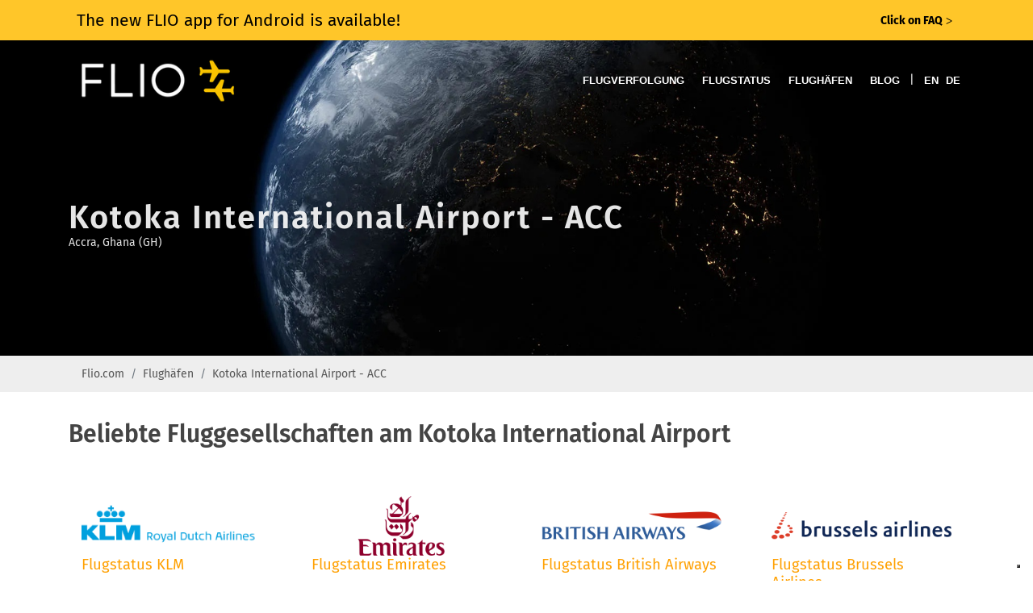

--- FILE ---
content_type: text/html; charset=utf-8
request_url: https://www.flio.com/de/kotoka-international-airport-acc
body_size: 4588
content:
<!DOCTYPE html>
<html lang="de">
<head>
  <title>Kotoka International Airport - Gutscheine, Lounges und Parken | FLIO</title>
  <meta name="description" content="Alles im Blick, was im Kotoka International Airport wichtig ist: 0 Shopping-Rabatte, günstige Parkmöglichkeiten und Entspannungsmöglichkeiten in mehr als 0 Lounges.">
  <meta name="apple-itunes-app" content="app-id=963836358">
  <meta name="robots" content="noindex, follow, noarchive">

  <!-- Start SmartBanner configuration -->
  <meta name="smartbanner:title" content="FLIO">
  <meta name="smartbanner:author" content="The Global Airport App">
  <meta name="smartbanner:price" content="FREE">
  <meta name="smartbanner:price-suffix-apple" content=" - On the App Store">
  <meta name="smartbanner:price-suffix-google" content=" - In Google Play">
  <meta name="smartbanner:icon-apple" content="https://www.flio.com/assets/www/flio-app-icon-08ede0bc2c48b821b5e93bc6a2eea0df985c621bd1b23bf018721613e4933e86.png">
  <meta name="smartbanner:icon-google" content="https://www.flio.com/assets/www/flio-app-icon-08ede0bc2c48b821b5e93bc6a2eea0df985c621bd1b23bf018721613e4933e86.png">
  <meta name="smartbanner:button" content="DOWNLOAD">
  <meta name="smartbanner:button-url-apple" content="https://www.flio.com/ios">
  <meta name="smartbanner:button-url-google" content="https://www.flio.com/android">
  <meta name="smartbanner:enabled-platforms" content="android">
  <!-- End SmartBanner configuration -->

    <link rel="canonical" href="https://www.flio.com/de/kotoka-international-airport-acc" />

  <link rel="shortcut icon" type="image/x-icon" href="https://www.flio.com/assets/favicon-fd41c44c921f87f64bc5930a2601fe357d95ae28f2b0b66d395f99ca35b89d15.ico" />
  <link rel="stylesheet" media="all" href="https://www.flio.com/assets/redesign/application-7f7d452ad0a77156b23fa72c42c75d8f309bdc3e8705fa3c1e550bccb1846382.css" data-turbolinks-track="true" />
  <meta name="csrf-param" content="authenticity_token" />
<meta name="csrf-token" content="N9SUhBHzQ0OacUJFpwy7Lin/13sHhvDz/xSxOJG6z4fM474eooNxW9LXBSlndQevAkwxfSsezrIqcoPOshkzlA==" />
  <meta name="viewport" content="width=device-width, initial-scale=1.0, minimum-scale=1.0, user-scalable=no">

  <script>
  (function(i,s,o,g,r,a,m){i['GoogleAnalyticsObject']=r;i[r]=i[r]||function(){
  (i[r].q=i[r].q||[]).push(arguments)},i[r].l=1*new Date();a=s.createElement(o),
  m=s.getElementsByTagName(o)[0];a.async=1;a.src=g;m.parentNode.insertBefore(a,m)
  })(window,document,'script','https://www.google-analytics.com/analytics.js','ga');

  ga('create', 'UA-70969145-2', 'auto');
  ga('set', 'anonymizeIp', true);
  ga('send', 'pageview');

</script>


    <link rel="alternate" href="https://www.flio.com/kotoka-international-airport-acc" hreflang="en" />
<link rel="alternate" href="https://www.flio.com/de/kotoka-international-airport-acc" hreflang="de" />
<link rel="alternate" href="https://www.flio.com/kotoka-international-airport-acc" hreflang="x-default" />

</head>
<body class="no-transition stretched places-show eupopup eupopup-bottom">
    <a href="/faq?use_layout=1">
      <div class='popup__wraper'>
        <div id='popup' class='popup container'>
          <div class='popup__main-text left'>
            <span>The new FLIO app for Android is available! </span>
          </div>
          <div class='popup__main-text right small-text'>
            <div><strong>Click on FAQ</strong> <span class='popup__special-symbol'> &#5171;</span></div>
          </div>
        </div>
      </div>
    </a>

  <div id="wrapper" class="b-js global" data-blockjs="{&quot;name&quot;:&quot;global&quot;}">
    <header id="header" class="transparent-header dark">
  <div id="header-wrap">
    <div class="container clearfix">
      <div id="primary-menu-trigger"><i class="icon-reorder"></i></div>

      <div id="logo">
        <a href="https://www.flio.com/de">
          <img alt="FLIO Homepage" src="https://www.flio.com/assets/logo_flio_white_yellow-fd7df91717fa702c7677d2ea346114c2cc8bedd7ded26621d5c61e04b4f4cfda.png" />
        </a>
      </div>

      <nav id="primary-menu">
        <ul>
          <li><a href="/de/flugverfolgung">Flugverfolgung</a></li>
          <li><a href="/de/flugstatus">Flugstatus</a></li>
          <li><a href="/de/flughaefen">Flughäfen</a></li>
          <li><a href="/blog/">Blog</a></li>
          <li>
            <span class="mr-2 d-none d-lg-inline-block text-white">|</span>
                <a class="locale_switcher" href="/kotoka-international-airport-acc">EN</a>
                <a class="active locale_switcher" href="/de/kotoka-international-airport-acc">DE</a>
          </li>
        </ul>
      </nav>
    </div>
  </div>
</header>

    

<section id="page-title" class="page-title-parallax page-title-dark skrollable skrollable-between" style="background-image: url('https://www.flio.com/assets/www/home/earth__compressed-fff5b42b8ddaf86fe79a71847e84ef3ad5ab5c042a910d638a8b6fea6155d687.jpg'); " data-bottom-top="background-position:0px 0px;" data-top-bottom="background-position:0px -150px;">

  <div class="container clearfix">
    <h1 data-animate="fadeInUp">Kotoka International Airport - ACC</h1>
      <p data-animate="fadeInUp">Accra, Ghana (GH)</p>
  </div>
</section>


<div class="place">

  <div class="breadcrumb_holder">
  <div class="container">
    <ol class="breadcrumb"><li class="breadcrumb-item"><a href="/de">Flio.com</a></li><li class="breadcrumb-item"><a href="/de/flughaefen">Flughäfen</a></li><li class="breadcrumb-item">Kotoka International Airport - ACC</li></ol>
  </div>
</div>


  <div class="container">
    <div class="place__seo-text">
      
    </div>

    
<div class="row b-js place-benefits" data-blockjs="{&quot;expanded_benefit_id&quot;:null,&quot;name&quot;:&quot;place_benefits&quot;}">
</div>

    <div class="place__content">
      
      
<h2>Beliebte Fluggesellschaften am Kotoka International Airport</h2>
<div class="row place-airlines">
    <div class="col-xl-3 col-lg-3 col-md-4 col-sm-6 mb-3">
      <div class="grid grid__element place-airlines__airline" data-index="0" id="airline_46">
        <div class="place-benefits__benefit__content">
            <img class="img-fluid" src="https://www.flio.com/media/W1siZiIsIjIwMTcvMDMvMDcvODZqbHk0bHdtX0tMX0tMTV9sb2dvXzMwMF8xMDAucG5nIl1d?sha=00ebc5f185187d32" alt="KLM">
          <h3 class="place-benefits__benefit__title">
            <a href="/de/flugstatus/klm">Flugstatus KLM</a>
          </h3>
        </div>
      </div>
    </div>
    <div class="col-xl-3 col-lg-3 col-md-4 col-sm-6 mb-3">
      <div class="grid grid__element place-airlines__airline" data-index="1" id="airline_47">
        <div class="place-benefits__benefit__content">
            <img class="img-fluid" src="https://www.flio.com/media/W1siZiIsIjIwMTcvMDMvMDcvMTh3NnZ2a3Jsa19FS19FbWlyYXRlc19sb2dvXzMwMF8xMDAucG5nIl1d?sha=63baa077c3b14478" alt="Emirates">
          <h3 class="place-benefits__benefit__title">
            <a href="/de/flugstatus/emirates">Flugstatus Emirates</a>
          </h3>
        </div>
      </div>
    </div>
    <div class="col-xl-3 col-lg-3 col-md-4 col-sm-6 mb-3">
      <div class="grid grid__element place-airlines__airline" data-index="2" id="airline_22">
        <div class="place-benefits__benefit__content">
            <img class="img-fluid" src="https://www.flio.com/media/W1siZiIsIjIwMTcvMDMvMDYvN2k1OGluaGx6cl9CQV9Ccml0aXNoX0FpcndheXNfbG9nb18zMDBfMTAwLnBuZyJdXQ?sha=f539af5e9d1f6bca" alt="British Airways">
          <h3 class="place-benefits__benefit__title">
            <a href="/de/flugstatus/british-airways">Flugstatus British Airways</a>
          </h3>
        </div>
      </div>
    </div>
    <div class="col-xl-3 col-lg-3 col-md-4 col-sm-6 mb-3">
      <div class="grid grid__element place-airlines__airline" data-index="3" id="airline_8">
        <div class="place-benefits__benefit__content">
            <img class="img-fluid" src="https://www.flio.com/media/W1siZiIsIjIwMTcvMDMvMDYvNjhmb25vcTI2MF9CcnVzc2Vsc19BaXJsaW5lc19sb2dvXzMwMF8xMDAucG5nIl1d?sha=5d35c1d50ca166e3" alt="Brussels Airlines">
          <h3 class="place-benefits__benefit__title">
            <a href="/de/flugstatus/brussels-airlines">Flugstatus Brussels Airlines</a>
          </h3>
        </div>
      </div>
    </div>
</div>
    </div>

    <div class="place__more-places__header">Einige von mehr als 5900 Flughäfen</div>
    <div class="place__more-places__wrapper">
      <div class="more-places__content">
  <a class="link_right" href="https://www.flio.com/de/flughaefen">Alle Flughäfen ansehen</a>
  <h2>Beliebte Flughäfen bei FLIO</h2>
  <div class="more-places">
      <a class="more-places__place" href="https://www.flio.com/de/frankfurt-airport-fra">
        <h3 class="more-places__place__iata">FRA</h3>
        <h4 class="more-places__place__name">Frankfurt Airport</h4>
        <p class="more-places__place__address">Frankfurt-am-Main, Germany (DE)</p>
</a>      <a class="more-places__place" href="https://www.flio.com/de/chicago-ohare-international-airport-ord">
        <h3 class="more-places__place__iata">ORD</h3>
        <h4 class="more-places__place__name">Chicago O&#39;Hare International Airport</h4>
        <p class="more-places__place__address">Chicago, United States of America (US)</p>
</a>      <a class="more-places__place" href="https://www.flio.com/de/san-francisco-international-airport-sfo">
        <h3 class="more-places__place__iata">SFO</h3>
        <h4 class="more-places__place__name">San Francisco International Airport</h4>
        <p class="more-places__place__address">San Francisco, United States of America (US)</p>
</a>
  </div>
</div>

    </div>
  </div>
</div>

</div>
  <div class="footer__promo">
  <div class="footer__promo__content">
    <div class="footer__promo__body">
      <h4 class="footer__promo__header">Holen Sie sich die App</h4>
      <p class="footer__promo__text">Erhalten Sie Zugang zu Abflugzeiten, Wartezeiten bei der Sicherheitskontrolle, Flughafen-WLAN, Parkplätzen und mehr.</p>
      <div class="footer__promo__download-links">
        <a rel="nofollow" href="https://apps.apple.com/it/app/flio/id963836358"><img class="footer__download-badge" alt="Download FLIO App im App Store" src="https://www.flio.com/assets/www/app_store_badge-22a763593a5f8a05bdad7531007a8e370c9cecf59d60f505a5aa484555b7a93e.png" /></a>
        <a rel="nofollow" href="https://play.google.com/store/apps/details?id=com.getflio.flio"><img class="footer__download-badge" alt="Download FLIO App im Play Store" src="https://www.flio.com/assets/www/google-play-badge-f6ee52ca7d256a06ef63f8e91464ce7b9f2ed574c31e21da20efb7e525ec8ef4.png" /></a>
      </div>
    </div>
  </div>
</div>
<div class="footer">
  <div class="container">
    <div class="footer__content row">
      <div class="footer__column footer__column_explore col-md-6 col-lg-3">
        <h3 class="footer__heading footer__heading_explore">Entdecken</h3>
        <ul class="footer__list">
          <li><a href="/de/flugverfolgung" class="footer__list__link">Flugverfolgung</a></li>
          <li><a href="/de/flugstatus" class="footer__list__link">Flugstatus</a></li>
          <li><a href="/de/flughaefen" class="footer__list__link">Flughäfen</a></li>
        </ul>
      </div>

      <div class="footer__column footer__column_partner col-md-6 col-lg-3">
        <h3 class="footer__heading footer__heading_about">Über uns</h3>
        <ul class="footer__list">
          <li>
            <a class="footer__list__link" target="_blank" href="https://www.flio.com/privacy">Datenschutzerklärung</a>
          </li>
          <li>
            <a class="footer__list__link" target="_blank" href="https://www.flio.com/terms-conditions">Terms &amp; Conditions</a>
          </li>
          <li>
            <a class="footer__list__link" target="_blank" href="https://www.flio.com/cookie-policy">Cookie policy</a>
          </li>
        </ul>
      </div>
      <div class="footer__column footer__column_about col-md-6 col-lg-3">
        <h3 class="footer__heading footer__heading_about">Contacts</h3>
        <ul class="footer__list">
          <li>FLIO is a Service provided by sostravel S.p.a</li>
          <li>Via Marsala 34/A – 21013</li>
          <li>Gallarate (VA), Italy</li>
        </ul>
        <p>VAT: IT03624170126</p>
      </div>
      <div class="footer__column footer__column_social col-md-6 col-lg-3">
        <h3 class="footer__heading footer__heading_social">Bleibe in Kontakt</h3>
        <a href="https://de-de.facebook.com/getFLIO/" class="si-dark social-icon si-facebook footer__list__link" target="_blank" rel="nofollow">
          <i class="icon-facebook"></i>
          <i class="icon-facebook"></i>
        </a>
        <a href="https://twitter.com/getflio/" class="si-dark social-icon si-twitter footer__list__link" target="_blank" rel="nofollow">
          <i class="icon-twitter"></i>
          <i class="icon-twitter"></i>
        </a>
        <a href="https://www.instagram.com/flioapp/" class="si-dark social-icon si-instagram footer__list__link" target="_blank" rel="nofollow">
          <i class="icon-instagram"></i>
          <i class="icon-instagram"></i>
        </a>
        <ul class="footer__list">
          <li>
            <a href="customercare@sostravel.com" class="footer__list__link">customercare@sostravel.com</a>
          </li>
          <li>
            <a class="footer__list__link" target="_blank" href="https://www.flio.com/faq?use_layout=1">FAQ</a>
          </li>
        </ul>
      </div>
    </div>
  </div>
  <div class="footer__copyright">© 2026 FLIO Limited. All rights reserved.</div>
</div>


  <div id="gotoTop" class="icon-angle-up"></div>

  <script src="https://www.flio.com/assets/redesign/application-7b1090b5e3cf7920f8800bbc40caa6ac2fa529ec9efd07acd6f4f591ebb8c494.js" data-turbolinks-track="true"></script>
  
<script type="text/javascript">
  var _iub = _iub || [];
_iub.csConfiguration = {"countryDetection":true,"invalidateConsentWithoutLog":true,"consentOnContinuedBrowsing":false,"perPurposeConsent":true,"whitelabel":false,"lang":"en-GB","siteId":2446019,"floatingPreferencesButtonDisplay":"bottom-right","cookiePolicyId":63667523,"cookiePolicyUrl":"https://www.flio.com/cookie-policy?locale=de", "banner":{ "acceptButtonDisplay":true,"customizeButtonDisplay":true,"acceptButtonColor":"#f6a21d","acceptButtonCaptionColor":"white","customizeButtonColor":"#f6a21d","customizeButtonCaptionColor":"white","rejectButtonDisplay":true,"rejectButtonColor":"#f6a21d","rejectButtonCaptionColor":"white","listPurposes":true,"position":"bottom","textColor":"white","backgroundColor":"rgba(80, 75, 75, 0.9)","explicitWithdrawal":true }};
</script>
<script type="text/javascript" src="//cdn.iubenda.com/cs/iubenda_cs.js"; charset="UTF-8" async></script>
</body>
</html>
